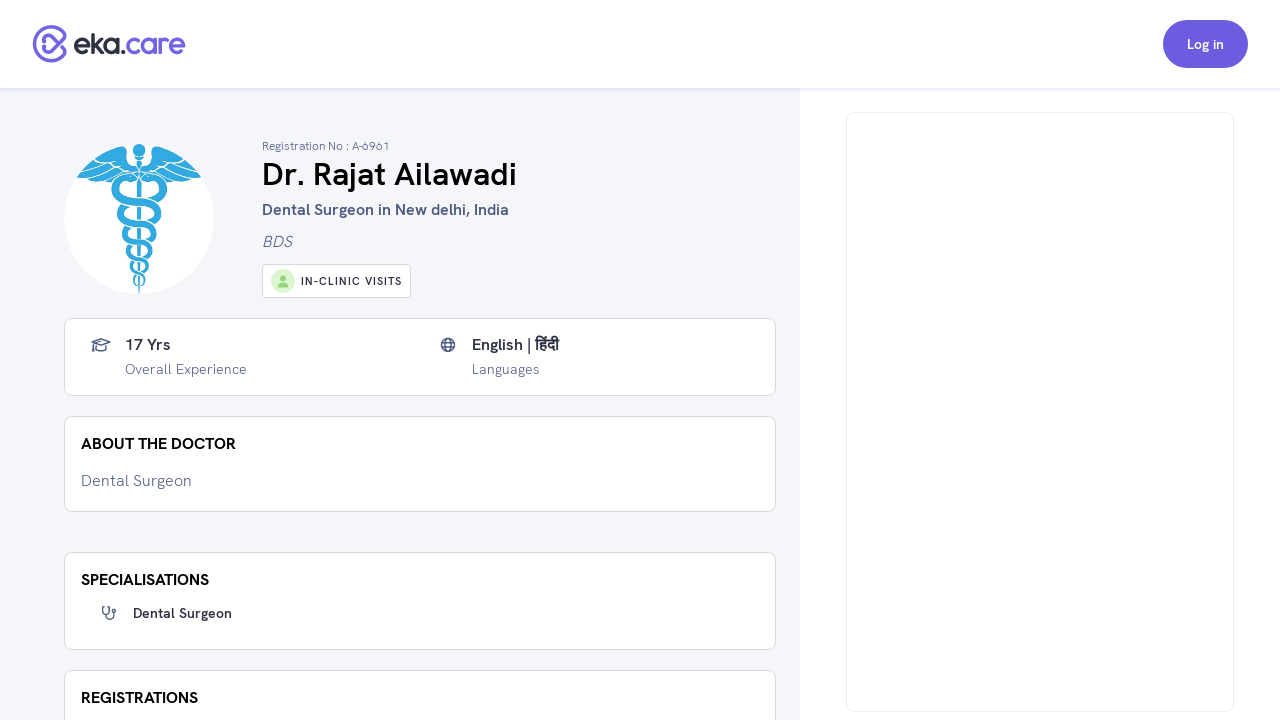

--- FILE ---
content_type: text/html; charset=utf-8
request_url: https://www.google.com/recaptcha/api2/aframe
body_size: 268
content:
<!DOCTYPE HTML><html><head><meta http-equiv="content-type" content="text/html; charset=UTF-8"></head><body><script nonce="snxKY90zJcpsvMXrLj0R0g">/** Anti-fraud and anti-abuse applications only. See google.com/recaptcha */ try{var clients={'sodar':'https://pagead2.googlesyndication.com/pagead/sodar?'};window.addEventListener("message",function(a){try{if(a.source===window.parent){var b=JSON.parse(a.data);var c=clients[b['id']];if(c){var d=document.createElement('img');d.src=c+b['params']+'&rc='+(localStorage.getItem("rc::a")?sessionStorage.getItem("rc::b"):"");window.document.body.appendChild(d);sessionStorage.setItem("rc::e",parseInt(sessionStorage.getItem("rc::e")||0)+1);localStorage.setItem("rc::h",'1768914493752');}}}catch(b){}});window.parent.postMessage("_grecaptcha_ready", "*");}catch(b){}</script></body></html>

--- FILE ---
content_type: application/javascript
request_url: https://elixir-dr.eka.care/appointment-widget-init-script/main/eka-widget-init.js
body_size: 2743
content:
!function(){"use strict";window.__paymentPopup=null;let n=null;function e(n){const e=document.querySelector("#eka-appointment-widget");e?e.contentWindow.postMessage(n,"*"):console.warn("Iframe not found")}window.addEventListener("message",t=>{t.data&&"object"==typeof t.data&&("OPEN_PAYMENT_POPUP"===t.data.type&&(window.__paymentPopup=window.open(t.data.url,"paywin","width=500,height=600,left=100,top=100,resizable=yes"),n&&clearInterval(n),n=setInterval(()=>{window.__paymentPopup&&window.__paymentPopup.closed&&(clearInterval(n),n=null,console.log("Popup CLOSED manually by user"),e({type:"PAYMENT_POPUP_CLOSED_BY_USER"}))},500)),"CLOSE_PAYMENT_POPUP"===t.data.type&&(window.__paymentPopup&&!window.__paymentPopup.closed&&window.__paymentPopup.close(),e({type:"CLOSE_PAYMENT_POPUP"})))});const t="https://widget.eka.care",o=56,i=560,a=597,s=280,r="95vw",d="91vh",c=600,l={FAB:100,eka_appointment_fab_widget:16,CONTAINER:8},p={BOTTOM:5,LEFT:8,TOOLTIP_OFFSET:70,BOTTOM_FOR_EXPANDED_WIDGET:65},f={BACKDROP:9998,eka_appointment_fab_widget:9999,FAB:1e4,TOOLTIP:10001},u="0.3s",b="https://yt3.googleusercontent.com/Mnm1QrkSWJHwa6GfFzqdvqQNhH5mwRoWT6c-iskw_jgx2QIfAOfu6QSsn-QryWjmNcjA1wIoOA=s900-c-k-c0x00ffffff-no-rj",m=window.ekaconfig||{};if(!function(n){if(!n.bid)return console.error("Missing required config"),!1;return!0}(m))return;const y=function(n){const e=new URLSearchParams({bid:n.bid,...n?.oid&&{oid:n?.oid},...n?.allowAnonymousBooking&&{allowAnonymousBooking:n?.allowAnonymousBooking},...n?.cid&&{cid:n?.cid},...n?.containerID&&{containerID:n.containerID},...n?.theme?.primaryBg&&{theme:btoa(JSON.stringify({primaryBg:n.theme.primaryBg}))}}).toString();return`${t}?data=${btoa(e)}`}(m);function x(n,e){const t=document.createElement("iframe");return t.id="eka-appointment-widget",t.src=n,t.style.cssText=e,t}function g(){const n=document.createElement("div");return n.id="eka-backdrop",n.style.cssText=`\n        position: fixed;\n        top: 0;\n        left: 0;\n        right: 0;\n        bottom: 0;\n        visibility: hidden;\n        transition: opacity ${u} ease, visibility ${u} ease;\n        z-index: ${f.BACKDROP};\n      `,n}function w(n){const e=document.createElement("button");return e.id="eka-fab",e.setAttribute("aria-label","Book appointment"),e.style.cssText=`\n        position: fixed;\n        bottom: ${p.BOTTOM}px;\n        left: ${p.LEFT}px;\n        width: ${o}px;\n        height: ${o}px;\n        border-radius: ${l.FAB}%;\n        background-color: ${n.isExpanded?"#215fff":"transparent"};\n        border: none;\n        cursor: pointer;\n        box-shadow: 0 4px 12px rgba(33, 95, 255, 0.3);\n        display: flex;\n        align-items: center;\n        justify-content: center;\n        z-index: ${f.FAB};\n        transition: transform ${u} ease, opacity ${u} ease;\n        padding: 0;\n      `,e}function h(){const n=document.createElement("div");n.id="eka-banner",n.style.cssText=`\n        position: fixed;\n        bottom: ${p.BOTTOM+o+10}px;\n        left: ${p.LEFT}px;\n        background-color: white;\n        border: 1px solid #eee;\n        border-radius: 8px;\n        padding: 12px 40px 12px 16px;\n        box-shadow: 0 4px 12px rgba(0, 0, 0, 0.1);\n        font-family: -apple-system, BlinkMacSystemFont, 'Segoe UI', Roboto, sans-serif;\n        font-size: 14px;\n        font-weight: 500;\n        color: #333;\n        cursor: pointer;\n        opacity: 0;\n        visibility: hidden;\n        transform: translateY(10px);\n        transition: opacity 0.3s ease, transform 0.3s ease, visibility 0.3s ease;\n        z-index: ${f.TOOLTIP};\n      `;const e=document.createElement("span");e.textContent="👋 Book an Appointment",e.style.cssText="\n        pointer-events: none;\n      ";const t=document.createElement("button");return t.id="eka-banner-close",t.setAttribute("aria-label","Close banner"),t.innerHTML='\n        <svg xmlns="http://www.w3.org/2000/svg" width="16" height="16" viewBox="0 0 24 24" fill="none" stroke="currentColor" stroke-width="2" stroke-linecap="round" stroke-linejoin="round" class="lucide lucide-x-icon lucide-x">\n          <path d="M18 6 6 18"/>\n          <path d="m6 6 12 12"/>\n        </svg>\n      ',t.style.cssText="\n        position: absolute;\n        top: 8px;\n        right: 8px;\n        background: none;\n        border: none;\n        padding: 4px;\n        margin: 0;\n        cursor: pointer;\n        display: flex;\n        align-items: center;\n        justify-content: center;\n        color: #666;\n        transition: color 0.2s ease;\n        border-radius: 4px;\n      ",t.addEventListener("mouseenter",()=>{t.style.backgroundColor="#f5f5f5"}),t.addEventListener("mouseleave",()=>{t.style.backgroundColor="transparent"}),n.appendChild(e),n.appendChild(t),n}function _(n){const e=document.createElement("div");e.id="eka-eka_appointment_fab_widget",e.style.cssText=`\n        position: fixed;\n        bottom: ${p.BOTTOM_FOR_EXPANDED_WIDGET}px;\n        left: ${p.LEFT}px;\n    \n  \n        width: min(${i}px, ${r});\n        max-width: ${r};\n        min-width: ${s}px;\n    \n  \n        height: min(${a}px, ${d});\n        max-height: ${d};\n    \n        background-color: white;\n        border-radius: ${l.eka_appointment_fab_widget}px;\n    \n        box-shadow: 0 8px 32px rgba(0, 0, 0, 0.22);\n        overflow: hidden;\n    \n        opacity: 0;\n        visibility: hidden;\n        transform: scale(0.85) translateY(24px);\n        transform-origin: bottom left;\n    \n        transition:\n          opacity ${u} ease,\n          transform ${u} ease,\n          visibility ${u} ease;\n    \n        z-index: ${f.eka_appointment_fab_widget};\n      `;const t=x(n,"\n        width: 100%;\n        height: 100%;\n        border: none;\n      ");return e.appendChild(t),e}function k(n){n.banner.style.opacity="0",n.banner.style.visibility="hidden",n.banner.style.transform="translateY(10px)"}function E(n,e){e.isExpanded=!0,k(n),v(n.backdrop,!0),v(n.eka_appointment_fab_widget,!0),n.eka_appointment_fab_widget.style.transform="scale(1) translateY(0)",O(n,!0),n.tooltip.style.opacity="0",$(!0)}function T(n,e){e.isExpanded=!1,v(n.backdrop,!1),v(n.eka_appointment_fab_widget,!1),n.eka_appointment_fab_widget.style.transform="scale(0.8) translateY(20px)",O(n,!1),$(!1)}function v(n,e){n.style.opacity=e?"1":"0",n.style.visibility=e?"visible":"hidden"}function O(n,e){e?(n.fabIcon.style.opacity="0",n.fabIcon.style.transform="scale(0.8) rotate(90deg)",n.closeIcon.style.opacity="1",n.closeIcon.style.transform="translate(-50%, -50%) scale(1) rotate(0deg)"):(n.closeIcon.style.opacity="0",n.closeIcon.style.transform="translate(-50%, -50%) scale(0) rotate(-90deg)",n.fabIcon.style.opacity="1",n.fabIcon.style.transform="scale(1) rotate(0deg)")}function $(n){document.body.style.overflow=n?"hidden":""}m.containerID?function(n,e){const t=document.querySelector(e);if(!t)return void console.error("Container not found:",e);const o=x(n,`\n        width: 100%;\n        height: ${c}px;\n        border: none;\n        border-radius: ${l.CONTAINER}px;\n        // box-shadow: 0 2px 10px rgba(0,0,0,0.1);\n        border: 1px solid #eee\n      `);t.appendChild(o)}(y,m.containerID):function(n){const e={isExpanded:!1,bannerDismissed:!1},t={backdrop:g(),fab:w(e),fabIcon:null,closeIcon:null,tooltip:null,banner:h(),eka_appointment_fab_widget:_(n)};(function(n){n.fabIcon=function(){const n=document.createElement("img");return n.id="eka-fab-icon",n.alt="Eka Care",n.src=b,n.style.cssText=`\n        width: 100%;\n        height: 100%;\n        object-fit: contain;\n        transition: opacity ${u} ease, transform ${u} ease;\n        border-radius: 50%;\n      `,n}(),n.closeIcon=function(){const n=document.createElement("div");return n.id="eka-close-icon",n.innerHTML='\n        <svg width="24" height="24" viewBox="0 0 24 24" fill="none" stroke="black" stroke-width="2" stroke-linecap="round" stroke-linejoin="round">\n          <line x1="18" y1="6" x2="6" y2="18"></line>\n          <line x1="6" y1="6" x2="18" y2="18"></line>\n        </svg>\n      ',n.style.cssText=`\n        position: absolute;\n        top: 50%;\n        left: 50%;\n        transform: translate(-50%, -50%) scale(0) rotate(-90deg);\n        opacity: 0;\n        transition: opacity ${u} ease, transform ${u} ease;\n      `,n}(),n.tooltip=function(){const n=document.createElement("div");return n.id="eka-tooltip",n.textContent="Book appointment",n.style.cssText=`\n        position: absolute;\n        left: ${p.TOOLTIP_OFFSET}px;\n        top: 50%;\n        transform: translateY(-50%);\n        background-color: rgba(0, 0, 0, 0.85);\n        color: white;\n        border-radius: 6px;\n        font-size: 14px;\n        font-family: -apple-system, BlinkMacSystemFont, 'Segoe UI', Roboto, sans-serif;\n        white-space: nowrap;\n        pointer-events: none;\n        opacity: 0;\n        transition: opacity 0.2s ease;\n        z-index: ${f.TOOLTIP};\n        padding: 8px 12px;\n      `,n}(),n.fab.appendChild(n.fabIcon),n.fab.appendChild(n.closeIcon),n.fab.appendChild(n.tooltip)})(t),function(n,e){n.fab.addEventListener("mouseenter",()=>function(n,e){e.isExpanded||(n.tooltip.style.opacity="1")}(n,e)),n.fab.addEventListener("mouseleave",()=>function(n){n.tooltip.style.opacity="0"}(n)),n.fab.addEventListener("click",()=>function(n,e){e.isExpanded?T(n,e):E(n,e)}(n,e)),n.backdrop.addEventListener("click",()=>function(n,e){e.isExpanded&&T(n,e)}(n,e)),n.banner.addEventListener("click",t=>{"eka-banner-close"===t.target.id||t.target.closest("#eka-banner-close")||function(n,e){k(n),E(n,e)}(n,e)});const t=n.banner.querySelector("#eka-banner-close");t.addEventListener("click",t=>{t.stopPropagation(),function(n,e){e.bannerDismissed=!0,k(n)}(n,e)})}(t,e),function(n){document.body.appendChild(n.backdrop),document.body.appendChild(n.eka_appointment_fab_widget),document.body.appendChild(n.banner),document.body.appendChild(n.fab)}(t),setTimeout(()=>{e.bannerDismissed||e.isExpanded||function(n){n.banner.style.opacity="1",n.banner.style.visibility="visible",n.banner.style.transform="translateY(0)"}(t)},3e3),console.log("FAB widget created")}(y)}();

--- FILE ---
content_type: application/javascript; charset=UTF-8
request_url: https://www.eka.care/_next/static/chunks/2805.024b783116aa1571.js
body_size: 5890
content:
"use strict";(self.webpackChunk_N_E=self.webpackChunk_N_E||[]).push([[2805],{47749:function(e,t,n){var r,c=n(2784);function a(){return(a=Object.assign?Object.assign.bind():function(e){for(var t=1;t<arguments.length;t++){var n=arguments[t];for(var r in n)Object.prototype.hasOwnProperty.call(n,r)&&(e[r]=n[r])}return e}).apply(this,arguments)}t.Z=function(e){return c.createElement("svg",a({xmlns:"http://www.w3.org/2000/svg","aria-hidden":"true","data-prefix":"fal","data-icon":"times",className:"light-times_svg__svg-inline--fa light-times_svg__fa-times light-times_svg__fa-w-10",viewBox:"0 0 320 512"},e),r||(r=c.createElement("path",{fill:"currentColor",d:"M193.94 256L296.5 153.44l21.15-21.15c3.12-3.12 3.12-8.19 0-11.31l-22.63-22.63c-3.12-3.12-8.19-3.12-11.31 0L160 222.06 36.29 98.34c-3.12-3.12-8.19-3.12-11.31 0L2.34 120.97c-3.12 3.12-3.12 8.19 0 11.31L126.06 256 2.34 379.71c-3.12 3.12-3.12 8.19 0 11.31l22.63 22.63c3.12 3.12 8.19 3.12 11.31 0L160 289.94 262.56 392.5l21.15 21.15c3.12 3.12 8.19 3.12 11.31 0l22.63-22.63c3.12-3.12 3.12-8.19 0-11.31L193.94 256z"})))}},17931:function(e,t,n){var r,c=n(2784);function a(){return(a=Object.assign?Object.assign.bind():function(e){for(var t=1;t<arguments.length;t++){var n=arguments[t];for(var r in n)Object.prototype.hasOwnProperty.call(n,r)&&(e[r]=n[r])}return e}).apply(this,arguments)}t.Z=function(e){return c.createElement("svg",a({viewBox:"0 0 16 16",fill:"currentColor",xmlns:"http://www.w3.org/2000/svg"},e),r||(r=c.createElement("path",{d:"M12.98 10.809l-.468 1.972a.587.587 0 01-.586.489C7.004 13.25 3 9.245 3 4.324a.57.57 0 01.469-.586L5.44 3.27a.63.63 0 01.684.351l.918 2.129c.098.254.039.547-.176.703l-1.054.86a6.782 6.782 0 003.125 3.105l.859-1.055a.626.626 0 01.703-.175l2.129.917c.254.137.41.43.351.704z"})))}},1078:function(e,t,n){var r=n(95235),c=n(39097),a=n.n(c),o=n(5632),i=n(14764),s=n(52322);function l(e,t){var n=Object.keys(e);if(Object.getOwnPropertySymbols){var r=Object.getOwnPropertySymbols(e);t&&(r=r.filter(function(t){return Object.getOwnPropertyDescriptor(e,t).enumerable})),n.push.apply(n,r)}return n}function u(e){for(var t=1;t<arguments.length;t++){var n=null!=arguments[t]?arguments[t]:{};t%2?l(Object(n),!0).forEach(function(t){(0,r.Z)(e,t,n[t])}):Object.getOwnPropertyDescriptors?Object.defineProperties(e,Object.getOwnPropertyDescriptors(n)):l(Object(n)).forEach(function(t){Object.defineProperty(e,t,Object.getOwnPropertyDescriptor(n,t))})}return e}t.Z=function(e){var t=(0,o.useRouter)(),n=t.pathname,c=t.query,l=void 0===c?{}:c,p=t.locale,d=l.utm_source,f=l.utm_medium,m=l.utm_campaign,x=e.utmSource,h=void 0===x?void 0===d?n:d:x,v=e.utmMedium,g=void 0===v?void 0===f?"eka-web":f:v,y=e.utmCampaign,w=void 0===y?void 0===m?"web-navigation":m:y,j=e.href,b=j.toString();if(!j)throw Error("Required href in prop of LangAwareLink Component");if("string"==typeof j){var N,k,C=j.split("?"),_=C[0];C.length>1&&(k=C[1].split("&").reduce(function(e,t){return u(u({},e),{},(0,r.Z)({},t.split("=")[0],t.split("=")[1]))},{})),N={pathname:_,query:u(u({},k),{},{utm_source:h,utm_medium:g,utm_campaign:w})}}else{var Z=(j||{}).query;N=u(u({},j),{},{query:u(u({},void 0===Z?{}:Z),{},{utm_source:h,utm_medium:g,utm_campaign:w})})}var O="en";return O=p&&(i.JV[b]&&i.JV[b].includes(p)||["en","hi"].includes(p))?p:"en",(0,s.jsx)(a(),u(u({prefetch:!1},e),{},{href:N,locale:O,legacyBehavior:!0,children:e.children}))}},87674:function(e,t,n){n.r(t),n.d(t,{default:function(){return S}});var r=n(20406),c=n(82841),a=n.n(c),o=n(2784),i=n(11586),s=n(14555),l=n(32306),u=n(3387),p=n(6709),d=n(25085),f=n(81333),m=n(85597),x=n.n(m),h=n(52322),v=function(e){var t=e.className,n=(e.error,e.onFinish),r=void 0===n?function(){return null}:n,c=e.reset,a=e.onChange,i=void 0===a?function(){return null}:a,s=o.useState(""),l=(0,f.Z)(s,2),u=l[0],p=l[1],d="w-22 h-22  ".concat(t," NumbersNumber2 rounded-full outline-none text-text-primary  bg-background-accent-light-softpurple text-center "),m=o.useRef();c&&u&&(p(""),i(""),m.current.reset(),m.current.otp0.focus(),m.current.otp1.placeholder="-",m.current.otp2.placeholder="-",m.current.otp3.placeholder="-");var v=function(e){var t=e.target.value,n=u;if(parseInt(t)==t&&(p(n="".concat(u).concat(t).substring(0,4)),i(n)),4===n.length){r(n);return}var c=n.length;m.current["otp".concat(c)].focus()},g=function(e){if("Backspace"===e.key){m.current["otp".concat(u.length)].placeholder="-";var t=u.substring(0,u.length-1);p(t),i(t),m.current["otp".concat(t.length)].focus()}};return(0,h.jsxs)("form",{id:"otp",autoComplete:"off",ref:m,className:"jsx-1323340999",children:[(0,h.jsxs)("div",{className:"jsx-1323340999 flex flex-row items-center h-36",children:[(0,h.jsx)("input",{type:"number",value:u[0]||"",autoFocus:!0,name:"otp0",placeholder:"-",onChange:v,onKeyUp:g,className:"jsx-1323340999 "+"".concat(d," mr-9")}),(0,h.jsx)("input",{type:"number",value:u[1]||"",placeholder:"-",name:"otp1",onChange:v,onKeyUp:g,className:"jsx-1323340999 "+"".concat(d," mx-9")}),(0,h.jsx)("input",{type:"number",value:u[2]||"",placeholder:"-",name:"otp2",onChange:v,onKeyUp:g,className:"jsx-1323340999 "+"".concat(d," mx-9")}),(0,h.jsx)("input",{type:"number",value:u[3]||"",placeholder:"-",name:"otp3",onChange:v,onKeyUp:g,className:"jsx-1323340999 "+"".concat(d," mx-9")})]}),(0,h.jsx)(x(),{id:"1323340999",children:["input.jsx-1323340999::-webkit-inner-spin-button,input.jsx-1323340999::-webkit-outer-spin-button{display:none;}","input.jsx-1323340999::-webkit-input-placeholder{color:transparent;}","input.jsx-1323340999::-moz-placeholder{color:transparent;}","input.jsx-1323340999:-ms-input-placeholder{color:transparent;}","input.jsx-1323340999::placeholder{color:transparent;}","input.jsx-1323340999:not(:placeholder-shown){background:transparent;margin-right:0px;margin-top:-4px;width:32px;height:auto;}"]})]})},g=(0,o.memo)(function(e){var t=e.className,n=e.nextOtpRequestTime,r=e.status,c=e.onclick,a=e.text,i=(0,o.useState)(""),s=i[0],l=i[1],u=(0,o.useState)(!1),p=u[0],d=u[1],f=void 0;(0,o.useEffect)(function(){n-new Date().getTime()>0&&(d(!0),f=setInterval(m,1e3))},[n]),r||(d(!1),clearInterval(f),f=void 0);var m=function(){var e=n-new Date().getTime(),t=Math.floor(e%36e5/6e4),c=Math.floor(e%6e4/1e3);e>0&&r?l("(".concat((t<10?"0":"")+t,":").concat((c<10?"0":"")+c,")")):(d(!1),l(""),clearInterval(f),f=void 0)};return(0,h.jsxs)("button",{className:"self-start focus:outline-none bg-transparent  font-500 text-14 leading-14 tracking-0.2 ".concat(void 0===t?"":t),disabled:p,onClick:c,children:[(0,h.jsx)("span",{className:"".concat(p?"text-text-disabled cursor-not-allowed":"text-text-brand"),children:void 0===a?"Resend OTP":a}),"\xa0",(0,h.jsx)("span",{className:"cursor-default ".concat(p?"text-text-brand":"text-text-disabled "),children:s})]})}),y=n(80245),w=n(52308),j=n(47749),b=n(3009),N=n(5632),k=n(25578),C=n(48211),_=n(89568),Z=n(84360),O=n(80835),B=n(1466),T=function(e){var t=e.close,n=e.login,r=e.allowClosePopup,c=void 0===r||r,a=e.allowExecCowinControllerOnLogin,i=void 0===a||a,s=(0,l.D)().language,u=(0,N.useRouter)().query,p="true"===u.otpGenerated,d=(0,k.ko)().mobile_number,f=(0,_.mr)().userContext,m=(0,k.ko)(),x=function(e){n(),t(),e&&(0,C.Z)(f,m)},v=u.cowinDown,g=u.showCertificateNotFound,y=u.showCertificateReady,w=(0,o.useState)(""),T=w[0],P=w[1];return(0,h.jsx)(h.Fragment,{children:"true"!==v||y||g?(0,h.jsx)(b.Z,{close:c?t:function(){},children:(0,h.jsxs)("div",{onClick:function(e){return e.stopPropagation()},className:"md:w-476 font-hk bg-background-action-states-white relative py-40 px-16 mx-12 md:mx-0 rounded-8",children:[c&&(0,h.jsx)(j.Z,{className:"w-24 h-24 absolute right-0 top-0 m-8 z-1 cursor-pointer",onClick:t}),(0,h.jsxs)("div",{className:"flex flex-col items-center text-center space-y-24",children:[p?(0,h.jsxs)("div",{className:"text-center space-y-8",children:[(0,h.jsx)("div",{className:"TitlesTitle2 text-text-primary",children:s.generic_otpVerification}),(0,h.jsx)("div",{className:"BodyBody text-text-secondary"}),s.cowin_cowinOTPText," +91-",d]}):(0,h.jsxs)("div",{className:"text-center space-y-8",children:[(0,h.jsx)("div",{className:"TitlesTitle2 text-text-primary",children:s.cowin_verifyNumber}),(0,h.jsx)("div",{className:"BodyBody text-text-secondary"}),s.cowin_enterNumber," "]}),(0,h.jsx)(O.Z,{setCowinDownErrMsg:P,pageName:"cowin-login-popup",hideWhatsapp:!1,hideHeading:!0,downloadCertificate:!1,afterLoginSuccess:function(){return x(i)}}),(0,h.jsx)(Z.Z,{className:"text-left space-x-10 px-16 items-center",text:s.cowin_loginInfoMessage,type:"error"})]})]})}):(0,h.jsx)(B.Z,{errMsg:T})})},P=n(55032),L=function(e){var t,n,c,u,f=e.cancel,m=e.login,x=e.allowClosePopup,b=void 0===x||x,N=(0,l.D)().language,k=(0,o.useState)(!1),C=k[0],_=k[1],Z=(0,o.useState)(0),O=Z[0],B=Z[1],T=(0,o.useState)(!1),L=T[0],S=T[1],E=(0,o.useState)(""),q=E[0],D=E[1],I=(0,o.useState)(!1),F=I[0],R=I[1],M=(0,o.useState)(""),V=M[0],U=M[1],A=(t=(0,r.Z)(a().mark(function e(t){var n;return a().wrap(function(e){for(;;)switch(e.prev=e.next){case 0:return _(!1),e.next=3,(0,s.Z)({mobile:"+91".concat(q),otp:t,flow:"appointment"});case 3:null!=(n=e.sent)&&n.success?(f(),m()):_(!0);case 5:case"end":return e.stop()}},e)})),function(e){return t.apply(this,arguments)}),K=(n=(0,r.Z)(a().mark(function e(t){var n,r;return a().wrap(function(e){for(;;)switch(e.prev=e.next){case 0:if(D(t.target.value),10!==t.target.value.length){e.next=8;break}return R(!0),e.next=5,(0,i.Z)(t.target.value);case 5:n=e.sent,R(!1),null!=n&&n.success?(B(new Date(null==n||null===(r=n.data)||void 0===r||null===(r=r.otp)||void 0===r?void 0:r.nextOtpRequest).getTime()),S(!0)):U("");case 8:case"end":return e.stop()}},e)})),function(e){return n.apply(this,arguments)}),z=(c=(0,r.Z)(a().mark(function e(){var t,n;return a().wrap(function(e){for(;;)switch(e.prev=e.next){case 0:return e.next=2,(0,i.Z)(q);case 2:B(new Date(null==(n=e.sent)||null===(t=n.data)||void 0===t||null===(t=t.otp)||void 0===t?void 0:t.nextOtpRequest).getTime());case 4:case"end":return e.stop()}},e)})),function(){return c.apply(this,arguments)}),H=F?(0,h.jsx)(y.Z,{className:"w-24 h-24 text-icons-brand"}):(0,h.jsx)(w.Z,{className:"w-24 h-24"});return(0,o.useEffect)(function(){(0,P.k)()},[]),(0,h.jsx)("div",{onClick:b?f:function(){},className:"w-screen h-screen flex justify-center items-center fixed z-20 top-0 left-0 animate-BG bg-background-neutral-black",children:(0,h.jsxs)("div",{onClick:function(e){e.stopPropagation()},className:"animateModal w-9/10 md:w-auto flex flex-col mx-16 md:mx-0  md:px-72 px-14 md:py-40 py-24 rounded-16 relative bg-background-action-states-white",children:[b&&(0,h.jsx)(j.Z,{onClick:f,className:"absolute right-0 top-0 m-8 cursor-pointer w-24 h-24 text-icons-primary"}),(0,h.jsx)("div",{className:" text-center space-y-16 md:space-y-24 flex flex-col  justify-center",children:L?(0,h.jsxs)("div",{className:"space-y-8",children:[(0,h.jsx)("p",{className:"TitlesHeadline md:TitlesTitle3 text-text-secondary ",children:N.appointment_otpVerification}),(0,h.jsxs)("div",{className:"flex flex-col justify-center text-center  md:space-y-32 space-y-16",children:[(0,h.jsxs)("p",{onClick:function(){S(!1),_(!1)},className:"BodyCallout text-text-secondary cursor-pointer",children:[N.generic_otpLabel,(0,h.jsxs)("span",{className:"md:LinkAction1 BodyCallout text-text-brand",children:["+91\xa0",q]}),"\xa0",(0,h.jsx)("span",{className:"md:LinkAction1 BodyCallout text-text-brand",children:N.generic_change})]}),(0,h.jsxs)("div",{className:"space-y-16 md:space-y-24 flex flex-col w-full items-center text-center justify-center",children:[(0,h.jsx)(v,{className:" rounded-16 ",onChange:(u=(0,r.Z)(a().mark(function e(t){return a().wrap(function(e){for(;;)switch(e.prev=e.next){case 0:if(U(t),4!==t.length){e.next=5;break}return e.next=4,A(t);case 4:return e.abrupt("return");case 5:t.length&&_(!1);case 6:case"end":return e.stop()}},e)})),function(e){return u.apply(this,arguments)}),error:C,reset:C}),(0,h.jsx)(g,{className:"text-center mx-auto",text:N.generic_resendOtp,nextOtpRequestTime:O,status:L,onclick:(0,r.Z)(a().mark(function e(){return a().wrap(function(e){for(;;)switch(e.prev=e.next){case 0:return e.next=2,z();case 2:_(!1);case 3:case"end":return e.stop()}},e)}))}),C&&(0,h.jsx)("div",{className:"text-text-error BodyFootnote",children:N.generic_otpError})]}),(0,h.jsxs)("div",{className:"flex flex-row items-center justify-center space-x-64",children:[(0,h.jsx)("p",{className:"text-text-brand md:LinkAction1 cursor-pointer",onClick:f,children:N.generic_cancelCTA}),(0,h.jsx)(p.Z,{onClick:(0,r.Z)(a().mark(function e(){return a().wrap(function(e){for(;;)switch(e.prev=e.next){case 0:return e.next=2,A(V);case 2:case"end":return e.stop()}},e)})),disabled:V.length<4,title:N.generic_verify,className:"py-14 px-24 w-91"})]})]})]}):(0,h.jsxs)(h.Fragment,{children:[(0,h.jsxs)("div",{className:"space-y-8",children:[(0,h.jsx)("p",{className:"TitlesHeadline md:TitlesTitle1 text-text-primary ",children:N.generic_verification}),(0,h.jsx)("p",{className:"BodyFootnote md:BodyBody text-text-secondary  ",children:N.generic_otpMsg})]}),(0,h.jsx)(d.Z,{iconLeft:(0,h.jsx)("div",{className:"mt-14 BodyBody text-text-secondary",children:"+91"}),className:"md:max-w-320 max-w-230 mx-auto",autoFocus:!0,onChange:K,defaultValue:q,placeholder:N.generic_mobilePlaceholder,type:"number",iconRight:H}),(0,h.jsx)(p.Z,{disabled:(null==q?void 0:q.length)<=9||void 0===q,title:N.generic_continue,onClick:function(){z(),S(!0)},className:"px-24 py-14  w-114 mx-auto"})]})})]})})},S=function(e){var t=e.type,n=e.show,r=void 0!==n&&n,c=e.cancel,a=e.login,i=e.allowClosePopup,s=void 0===i||i,l=e.allowExecCowinControllerOnLogin;return((0,o.useEffect)(function(){r?((0,u.AR)({pageName:"login",pageParams:{flow:"popup",type:t}}),document.body.style.overflow="hidden"):document.body.style.overflow="auto"},[r]),r)?"eka-login"===t?(0,h.jsx)(L,{allowClosePopup:s,cancel:c,login:function(){return a({loggedIn:!0,by:t,timeStamp:+new Date})}}):(0,h.jsx)(T,{allowExecCowinControllerOnLogin:void 0===l||l,allowClosePopup:s,close:c,login:function(){return a(!0)}}):(0,h.jsx)(h.Fragment,{})}},2905:function(e,t,n){var r=n(52322);t.Z=function(e){var t=e.show,n=e.className,c=e.size,a=void 0===c?40:c;return void 0===t||t?(0,r.jsx)("div",{className:"w-full justify-center items-center flex ".concat(n),children:(0,r.jsxs)("svg",{className:"animate-spin",id:"svg-spinner",xmlns:"http://www.w3.org/2000/svg",width:a,height:a,viewBox:"0 0 48 48",children:[(0,r.jsx)("circle",{cx:"24",cy:"4",r:"2.5",className:"fill-current opacity-100"}),(0,r.jsx)("circle",{cx:"12.19",cy:"7.86",r:"2.5",className:"fill-current opacity-90"}),(0,r.jsx)("circle",{cx:"5.02",cy:"17.68",r:"2.5",className:"fill-current opacity-80"}),(0,r.jsx)("circle",{cx:"5.02",cy:"30.32",r:"2.5",className:"fill-current opacity-70"}),(0,r.jsx)("circle",{cx:"12.19",cy:"40.14",r:"2.5",className:"fill-current opacity-60"}),(0,r.jsx)("circle",{cx:"24",cy:"44",r:"2.5",className:"fill-current opacity-50"}),(0,r.jsx)("circle",{cx:"35.81",cy:"40.14",r:"2.5",className:"fill-current opacity-40"}),(0,r.jsx)("circle",{cx:"42.98",cy:"30.32",r:"2.5",className:"fill-current opacity-30"}),(0,r.jsx)("circle",{cx:"42.98",cy:"17.68",r:"2.5",className:"fill-current opacity-20"}),(0,r.jsx)("circle",{cx:"35.81",cy:"7.86",r:"2.5",className:"fill-current opacity-10"})]})}):(0,r.jsx)(r.Fragment,{})}},26522:function(e,t,n){n.d(t,{$0:function(){return v},$I:function(){return T},BB:function(){return r},BN:function(){return j},Bc:function(){return B},Ci:function(){return d},Cw:function(){return s},E2:function(){return N},FV:function(){return L},IF:function(){return O},IS:function(){return c},K4:function(){return C},Lk:function(){return x},OH:function(){return P},So:function(){return F},UQ:function(){return u},Up:function(){return a},VP:function(){return m},Vj:function(){return h},WN:function(){return q},WT:function(){return E},XL:function(){return Z},ct:function(){return w},e0:function(){return i},fb:function(){return S},hm:function(){return p},jN:function(){return D},kA:function(){return g},mb:function(){return y},p4:function(){return R},pL:function(){return o},q0:function(){return _},rK:function(){return I},s9:function(){return f},tu:function(){return k},w7:function(){return l},xT:function(){return b}});var r="/cowin",c="".concat(r,"/covid-vaccine-slot-finder"),a="".concat(r,"/beneficiaries"),o="".concat(r,"/covid-vaccine-appointment"),i="".concat(r,"/change-mobile-number-in-vaccine-certificate"),s="".concat(r,"/link-passport-with-vaccine-certificate"),l="".concat(r,"/vaccine-availability"),u="".concat(r,"/reserve-vaccine-appointment"),p="/download-covid-vaccination-certificate",d="/ayushman-bharat",f="".concat(d,"/create-abha-health-id-card"),m="".concat(d,"/find-blood-bank"),x="".concat(f,"/create-id"),h="".concat(f,"/created"),v="".concat(f,"/select-health-id"),g="".concat(f,"/verify-mobile-for-aadhar"),y="".concat(f,"/abha-medical-assessment"),w="".concat(f,"/scan-booked"),j="".concat(f,"/scan-start"),b="".concat(f,"/scan-book"),N="".concat(f,"/scan-provider-details"),k="".concat(f,"/scan-qr"),C="".concat("/ayushman-bharat/minis","/create-abha-abdm-ndhm-health-id"),_="".concat(C,"/create-id"),Z="".concat(C,"/created"),O="".concat(C,"/select-health-id"),B="".concat(C,"/verify-mobile-for-aadhar"),T="".concat(C,"/consent"),P="".concat(C,"/profile-select-with-abha"),L="/team",S="/services/",E="/account/create-your-google-my-business",q="https://developer.eka.care/introduction",D="https://eka.care/s/for-patients",I="https://www.eka.care/s/for-doctors",F="/doctor-onboarding",R="".concat(F,"/eka-login")},14764:function(e,t,n){n.d(t,{JV:function(){return s}});var r,c=n(95235),a=n(26522),o=["en","hi","as","bn","gu","kn","ml","mr","or","pa","ta","te"],i=(r={},(0,c.Z)(r,a.hm,o),(0,c.Z)(r,a.Ci,o),(0,c.Z)(r,a.BB,o),(0,c.Z)(r,a.Cw,o),(0,c.Z)(r,a.s9,o),(0,c.Z)(r,a.Vj,o),(0,c.Z)(r,a.Lk,o),(0,c.Z)(r,a.e0,o),r),s=new Proxy(i,{get:function(e,t){return e.hasOwnProperty(t)?e[t]:o}})},48211:function(e,t,n){var r=n(5632),c=n.n(r),a=n(26522),o=n(51559);t.Z=function(e,t){var n=e.clientId,r=c().pathname,i=t.selectedHospital,s=t.selectedBeneficiaries,l=t.selectedTimeSlot;"www-eka"===n?i?l?s?c().push(a.UQ):c().push(a.Up):c().push({pathname:r,query:{slotSelector:!0}},void 0,{shallow:"vaccine-availability"===r}):c().push(a.IS):(0,o.WK)(i)}},6454:function(e,t,n){function r(){c()}function c(){window.scrollTo({behavior:"smooth",top:0})}function a(e){var t,n=arguments.length>1&&void 0!==arguments[1]?arguments[1]:0,r=((null===(t=document.getElementById(e))||void 0===t?void 0:t.offsetTop)||0)+n;window.scrollTo({top:r,behavior:"smooth"})}n.d(t,{In:function(){return c},X5:function(){return a},ZP:function(){return r}})}}]);